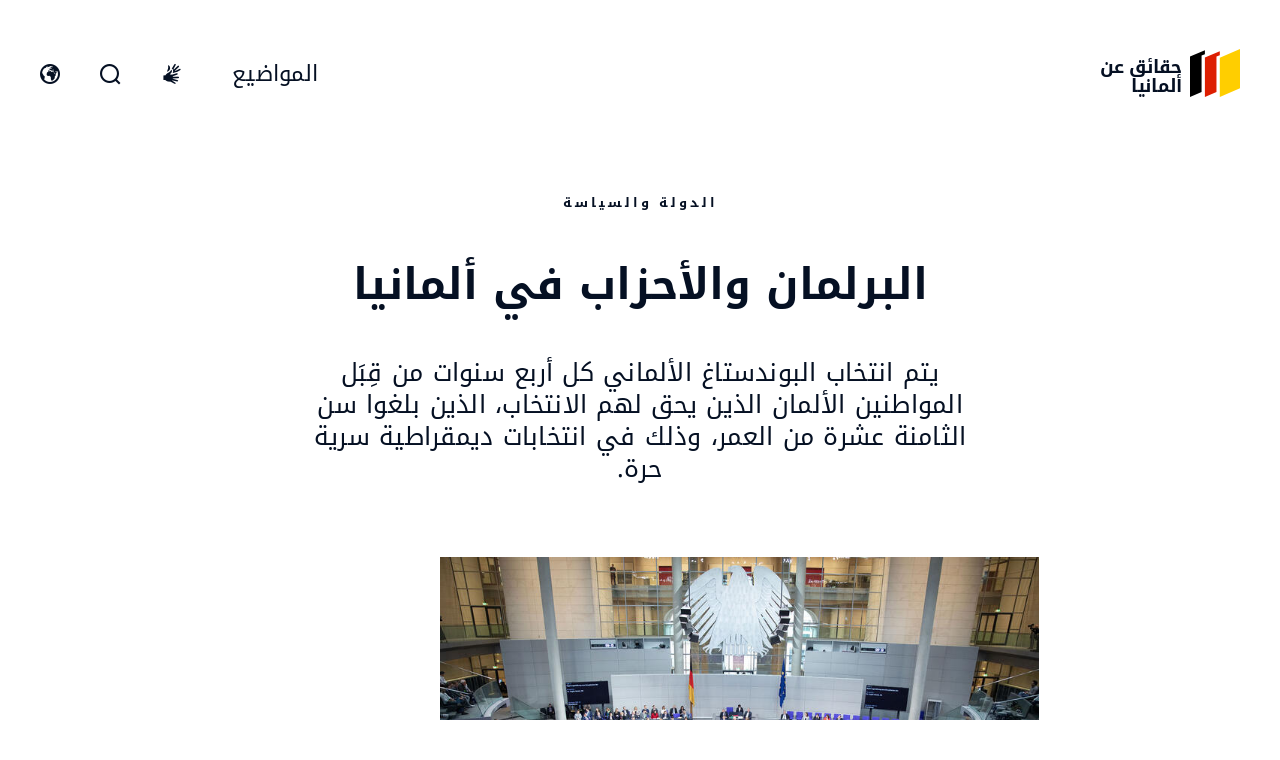

--- FILE ---
content_type: text/html; charset=UTF-8
request_url: https://www.tatsachen-ueber-deutschland.de/ar/alsyast-almanya/albrlman-walahzab
body_size: 11426
content:
<!DOCTYPE html>
<html lang="ar" dir="rtl" prefix="og: https://ogp.me/ns#">
	<head>
		<meta charset="utf-8" />
<meta name="description" content="البرلمان والأحزاب في ألمانيا: هنا ستتعرف على كيفية انتخاب البوندستاغ الألماني وأهمية الأحزاب." />
<link rel="canonical" href="https://www.tatsachen-ueber-deutschland.de/ar/alsyast-almanya/albrlman-walahzab" />
<meta name="robots" content="index, follow" />
<meta property="og:site_name" content="حقائق عن ألمانيا" />
<meta property="og:type" content="Page | Article" />
<meta property="og:url" content="https://www.tatsachen-ueber-deutschland.de/ar/alsyast-almanya/albrlman-walahzab" />
<meta property="og:title" content="البرلمان والأحزاب في ألمانيا" />
<meta property="og:description" content="يتم انتخاب البوندستاغ الألماني كل أربع سنوات من قِبَل المواطنين الألمان الذين يحق لهم الانتخاب، الذين بلغوا سن الثامنة عشرة من العمر، وذلك في انتخابات ديمقراطية سرية حرة." />
<meta property="og:image" content="https://www.tatsachen-ueber-deutschland.de/sites/default/files/styles/style_image/public/2020-04/Staat-Parlament-Parteien.jpg?itok=u7qG64qw" />
<meta name="Generator" content="Drupal 10 (https://www.drupal.org)" />
<meta name="MobileOptimized" content="width" />
<meta name="HandheldFriendly" content="true" />
<meta name="viewport" content="width=device-width, initial-scale=1.0" />
<link rel="icon" href="/themes/custom/fco_tued_front/assets/favicons/favicon.ico" type="image/vnd.microsoft.icon" />
<link rel="alternate" hreflang="de" href="https://www.tatsachen-ueber-deutschland.de/de/politik-deutschland/parlament-parteien" />
<link rel="alternate" hreflang="en" href="https://www.tatsachen-ueber-deutschland.de/en/politics-germany/parliament-parties" />
<link rel="alternate" hreflang="fr" href="https://www.tatsachen-ueber-deutschland.de/fr/politique-lallemagne/parlement-partis" />
<link rel="alternate" hreflang="es" href="https://www.tatsachen-ueber-deutschland.de/es/politica-alemania/parlamento-partidos" />
<link rel="alternate" hreflang="pt-br" href="https://www.tatsachen-ueber-deutschland.de/pt-br/politica-alemanha/parlamento-partidos" />
<link rel="alternate" hreflang="ru" href="https://www.tatsachen-ueber-deutschland.de/ru/politika-germaniya/parlament-i-partii" />
<link rel="alternate" hreflang="ar" href="https://www.tatsachen-ueber-deutschland.de/ar/alsyast-almanya/albrlman-walahzab" />
<link rel="alternate" hreflang="zh-hans" href="https://www.tatsachen-ueber-deutschland.de/zh-hans/zhengzhi-deguo/yihuiyuzhengdang" />

		<title>البرلمان والأحزاب في ألمانيا</title>

				<link rel="preconnect" href="//app.usercentrics.eu">
		<link rel="preconnect" href="//api.usercentrics.eu">
		<link rel="preload" href="//app.usercentrics.eu/browser-ui/latest/loader.js" as="script">

		<link rel="stylesheet" media="all" href="/sites/default/files/css/css_A-oSmahLeoqLMWu_fLhU9f0AQwZQ8pD-OOha_eMGglc.css?delta=0&amp;language=ar&amp;theme=fco_tued_front&amp;include=eJxlyLkNwCAMAMCFEIyETGwCinnkp2D7lCly5dVrZXPCXGVNS2qHKWwQuAV204TiGzh-E31uL9y1EQZdVwfOg7BD5j4fTf-K1mhQ0KNGIxVQegG7Yi5R" />
<link rel="stylesheet" media="all" href="/sites/default/files/css/css_iRqeGROptIGTTi08wNf8pKFuBW5lbewCAmgzWv0dLBs.css?delta=1&amp;language=ar&amp;theme=fco_tued_front&amp;include=eJxlyLkNwCAMAMCFEIyETGwCinnkp2D7lCly5dVrZXPCXGVNS2qHKWwQuAV204TiGzh-E31uL9y1EQZdVwfOg7BD5j4fTf-K1mhQ0KNGIxVQegG7Yi5R" />

		

				<link rel="apple-touch-icon" sizes="180x180" href="/themes/custom/fco_tued_front/assets/favicons/apple-touch-icon-180x180.png">
		<link rel="icon" type="image/png" sizes="512x512" href="/themes/custom/fco_tued_front/assets/favicons/android-chrome-512x512.png">
		<link rel="icon" type="image/png" sizes="192x192" href="/themes/custom/fco_tued_front/assets/favicons/android-chrome-192x192.png">
		<link rel="icon" type="image/png" sizes="48x48" href="/themes/custom/fco_tued_front/assets/favicons/favicon-48x48.png">
		<link rel="icon" type="image/png" sizes="32x32" href="/themes/custom/fco_tued_front/assets/favicons/favicon-32x32.png">
		<link rel="icon" type="image/png" sizes="16x16" href="/themes/custom/fco_tued_front/assets/favicons/favicon-16x16.png">
		<link rel="mask-icon" href="/themes/custom/fco_tued_front/assets/favicons/safari-pinned-tab-754x754.svg" color="#000000">
		<link rel="shortcut icon" href="/themes/custom/fco_tued_front/assets/favicons/favicon.ico">
		<meta name="msapplication-TileColor" content="#ffffff">
		<meta name="msapplication-TileImage" content="/themes/custom/fco_tued_front/assets/favicons/mstile-150x150.png">
	</head>
	<body>
				<script type="text/javascript">
			// create dataLayer
			window.dataLayer = window.dataLayer || [];
			function gtag() {
				dataLayer.push(arguments);
			}

			// set „denied" as default for both ad and analytics storage, as well as ad_user_data and ad_personalization,
			gtag("consent", "default", {
				ad_user_data: "denied",
        ad_personalisation: "denied",
				ad_storage: "denied",
				analytics_storage: "denied",
				wait_for_update: 2000 // milliseconds to wait for update
			});

			// Enable ads data redaction by default [optional]
			gtag("set", "ads_data_redaction", true);
		</script>

    <script type="text/plain" data-usercentrics="Google Tag Manager">
			// Google Tag Manager
			(function(w, d, s, l, i) {
				w[l] = w[l] || [];
				w[l].push({
					'gtm.start': new Date().getTime(),
					event: 'gtm.js'
				});
				var f = d.getElementsByTagName(s)[0],
					j = d.createElement(s),
					dl = l != 'dataLayer' ? '&l=' + l : '';
				j.async = true;
				j.src =
					'https://www.googletagmanager.com/gtm.js?id=' + i + dl;
				f.parentNode.insertBefore(j, f);
			})(window, document, 'script', 'dataLayer', 'GTM-MG9ZZ4S');
		</script>

				<link rel="preconnect" href="//app.usercentrics.eu">
		<link rel="preconnect" href="//api.usercentrics.eu">
				<script id="usercentrics-cmp" src="https://app.usercentrics.eu/browser-ui/latest/loader.js" data-settings-id="S-xuYBda9" async></script>
				<a href="#main-content" class="visually-hidden focusable">
			Skip to main content
		</a>
		
		  <div class="dialog-off-canvas-main-canvas" data-off-canvas-main-canvas>
    <div class="page">
		<div id="header">
			<header class="header">
		<div class="header__sticky">
			<div class="header__content container container--special">
				<div id="block-site-name">
  
    
  	<a class="header__logo" href="/ar" title="Home" rel="home">
		<div class="header__signet">
			<svg viewbox="0 0 47 45" version="1.1" xmlns="http://www.w3.org/2000/svg" xmlns:xlink="http://www.w3.org/1999/xlink">
				<polygon fill="#FFCE00" points="47 0 28 8.2517358 28 45 47 36.7462613"></polygon>
				<polygon fill="#DD1E01" points="14 7.85146813 14 45 24.8814396 40.4510779 24.8814396 7.0563557 28 5.7538097 28 2"></polygon>
				<polygon fill="#000000" points="0 6.94885524 0 45 10.8830189 40.3753693 10.8830189 6.14863368 14 4.82034712 14 1"></polygon>
			</svg>
		</div>
		<div class="header__siteName typo-logo">حقائق عن ألمانيا</div>
	</a>
</div>

				<div class="header__left">
					<div class="header__top-menu">
						<nav
	role="navigation" aria-labelledby="block-top-menu-menu"  id="block-top-menu" class="top-menu">
			
	<div  class="visually-hidden" id="block-top-menu-menu">Top Menu</div>
	

	<div
		class="top-menu__list">
							
				<ul block="block-top-menu" class="top-menu__level">
							<li class="top-menu__item">
																<a href="#">					<span class="typo-link">المواضيع</span>
					</a>
									</li>
					</ul>
	


			</div>
</nav>

					</div>

					<a href="#" class="header__menu-button">
						<div class="icon-burger icon--medium"></div>
						<div class="icon-nav-close icon--medium"></div>
						<span class="visually-hidden">القائمة المفتوحة</span>
					</a>
											<a href="https://www.tatsachen-ueber-deutschland.de/en/Facts-about-Germany-Sign-Language" class="header__sign-language-button">
							<div class="icon-sign-language icon--medium" aria-hidden="true"></div>
							<span class="visually-hidden">International sign language</span>
						</a>
					
					<a href="#" class="header__search-button">
						<div class="icon-search icon--medium"></div>
						<div class="icon-language-close icon--medium"></div>
						<span class="visually-hidden">افتح نموذج البحث</span>
					</a>

					<a href="#" class="header__language-button">
						<div class="icon-language icon--medium"></div>
						<div class="icon-language-close icon--medium"></div>
						<span class="visually-hidden">افتح مفتاح اللغة</span>
					</a>
				</div>
			</div>
		</div>
		<div class="header__backdrop">
			<div class="header__language-flyout">
				<div class="container container--text">
					<nav
	role="navigation" aria-labelledby="block-language-switcher-menu"  class="language-switcher-language-url language" id="block-language-switcher">
			
	<div  class="visually-hidden" id="block-language-switcher-menu">Language switcher</div>
	

	<div
		class="language__list">
							<ul block="block-language-switcher"><li hreflang="de" data-drupal-link-system-path="node/37" class="de language__item">
				<a href="/de/politik-deutschland/parlament-parteien" class="language-link button button--full button--default" hreflang="de" data-drupal-link-system-path="node/37"><span class="typo-subchapter-headline">Deutsch</span></a>
			</li><li hreflang="en" data-drupal-link-system-path="node/37" class="en language__item">
				<a href="/en/politics-germany/parliament-parties" class="language-link button button--full button--default" hreflang="en" data-drupal-link-system-path="node/37"><span class="typo-subchapter-headline">English</span></a>
			</li><li hreflang="fr" data-drupal-link-system-path="node/37" class="fr language__item">
				<a href="/fr/politique-lallemagne/parlement-partis" class="language-link button button--full button--default" hreflang="fr" data-drupal-link-system-path="node/37"><span class="typo-subchapter-headline">Français</span></a>
			</li><li hreflang="es" data-drupal-link-system-path="node/37" class="es language__item">
				<a href="/es/politica-alemania/parlamento-partidos" class="language-link button button--full button--default" hreflang="es" data-drupal-link-system-path="node/37"><span class="typo-subchapter-headline">Español</span></a>
			</li><li hreflang="pt-br" data-drupal-link-system-path="node/37" class="pt-br language__item">
				<a href="/pt-br/politica-alemanha/parlamento-partidos" class="language-link button button--full button--default" hreflang="pt-br" data-drupal-link-system-path="node/37"><span class="typo-subchapter-headline">Português</span></a>
			</li><li hreflang="ru" data-drupal-link-system-path="node/37" class="ru language__item">
				<a href="/ru/politika-germaniya/parlament-i-partii" class="language-link button button--full button--default" hreflang="ru" data-drupal-link-system-path="node/37"><span class="typo-subchapter-headline">Русский</span></a>
			</li><li hreflang="ar" data-drupal-link-system-path="node/37" class="ar language__item is-active" aria-current="page">
				<a href="/ar/alsyast-almanya/albrlman-walahzab" class="language-link button button--full button--inverted is-active" hreflang="ar" data-drupal-link-system-path="node/37" aria-current="page"><span class="typo-subchapter-headline">العربية</span></a>
			</li><li hreflang="zh-hans" data-drupal-link-system-path="node/37" class="zh-hans language__item">
				<a href="/zh-hans/zhengzhi-deguo/yihuiyuzhengdang" class="language-link button button--full button--default" hreflang="zh-hans" data-drupal-link-system-path="node/37"><span class="typo-subchapter-headline">中文</span></a>
			</li></ul>
			</div>
</nav>

				</div>
			</div>
			<div class="header__menu-flyout">
				<div class="container container--menu">
					<nav role="navigation" aria-labelledby="block-main-menu-menu"  id="block-main-menu" class="main-menu">
			
	<div  class="visually-hidden" id="block-main-menu-menu">Main menu</div>
	

	<div class="main-menu__list">
							
							<ul block="block-main-menu" class="main-menu__first-level">
							<li class="main-menu__item main-menu__item--submenu">
																	<a href="#" class="is-submenu-parent">					<span class="main-menu__typo">المواضيع</span>
				</a>
				
																<ul class="main-menu__second-level">
							<li class="main-menu__item">
																	<a href="/ar/bakhtsar" data-drupal-link-system-path="node/30">					<span class="main-menu__typo">باختصار</span>
				</a>
				
							</li>
					<li class="main-menu__item">
																	<a href="/ar/almanya-wawrwba" data-drupal-link-system-path="node/28">					<span class="main-menu__typo">ألمانيا وأوروبا</span>
				</a>
				
							</li>
					<li class="main-menu__item">
																	<a href="/ar/alsyast-almanya" title="السياسة ألمانيا" data-drupal-link-system-path="node/29">					<span class="main-menu__typo">النظام السياسي والفدرالية</span>
				</a>
				
							</li>
					<li class="main-menu__item">
																	<a href="/ar/alml-fy-almanya" title="العمل في ألمانيا" data-drupal-link-system-path="node/176">					<span class="main-menu__typo">العمل في ألمانيا</span>
				</a>
				
							</li>
					<li class="main-menu__item">
																	<a href="/ar/altlym-waljamat" title="التعليم والجامعات" data-drupal-link-system-path="node/183">					<span class="main-menu__typo">التعليم والجامعات</span>
				</a>
				
							</li>
					<li class="main-menu__item">
																	<a href="/ar/albhth-walabda" title="البحث والإبداع" data-drupal-link-system-path="node/185">					<span class="main-menu__typo">البحث والإبداع</span>
				</a>
				
							</li>
					<li class="main-menu__item">
																	<a href="/ar/alslam-walamn" title="السلام والأمن" data-drupal-link-system-path="node/182">					<span class="main-menu__typo">السلام والأمن</span>
				</a>
				
							</li>
					<li class="main-menu__item">
																	<a href="/ar/almnakh-waltaqt" title="المناخ والطاقة" data-drupal-link-system-path="node/180">					<span class="main-menu__typo">المناخ والطاقة</span>
				</a>
				
							</li>
					<li class="main-menu__item">
																	<a href="/ar/alalam-walatsalat" title="الإعلام والاتصالات" data-drupal-link-system-path="node/193">					<span class="main-menu__typo">الإعلام والاتصالات</span>
				</a>
				
							</li>
					<li class="main-menu__item">
																	<a href="/ar/alhjrt-walandmaj" title="الهجرة والاندماج" data-drupal-link-system-path="node/181">					<span class="main-menu__typo">الهجرة والاندماج</span>
				</a>
				
							</li>
					<li class="main-menu__item">
																	<a href="/ar/alastdamt-walbyyt" title="الاستدامة والبيئة" data-drupal-link-system-path="node/184">					<span class="main-menu__typo">الاستدامة والبيئة</span>
				</a>
				
							</li>
					<li class="main-menu__item">
																	<a href="/ar/shryk-tjary-almy" title="شريك تجاري عالمي" data-drupal-link-system-path="node/211">					<span class="main-menu__typo">شريك تجاري عالمي</span>
				</a>
				
							</li>
					<li class="main-menu__item">
																	<a href="/ar/althqaft-walfn" title="الثقافة والفن" data-drupal-link-system-path="node/220">					<span class="main-menu__typo">الثقافة والفن</span>
				</a>
				
							</li>
					<li class="main-menu__item">
																	<a href="/ar/alhyat-fy-almanya" title="الحياة في ألمانيا" data-drupal-link-system-path="node/228">					<span class="main-menu__typo">الحياة في ألمانيا</span>
				</a>
				
							</li>
				</ul>
	
							</li>
				</ul>
	


			</div>
</nav>

				</div>
			</div>
			<div class="header__search-flyout">
				<div class="search-form search-form-mini js-search-form">
	<div class="search-form__overlay-wrapper">
		<div class="search-form__overlay-container">
			<span class="search-form__overlay-close js-search-form-overlay-close">+</span>
			<div class="search-form__overlay-form-container">
				<form block="block-fco-tued-front-elasticsearchmini" action="/ar/dd-elasticsearch/search" method="POST" id="dd-elasticsearch-search-mini-form" accept-charset="UTF-8" class="form">
	
	
	
	<div class="elasticsearch__form-q elasticsearch__form-q--mini js-form-item form-item js-form-type-textfield form-item-q js-form-item-q">
      <label for="edit-q">الكلمات المفتاحية</label>
        <input class="search-form__input form-text input" autocomplete="off" data-drupal-selector="edit-q" type="text" id="edit-q" name="q" value="" size="60" maxlength="128" />

        </div>
<button type="submit"  class="elasticsearch__form-submit elasticsearch__form-submit--mini button js-form-submit form-submit button--tertiary" data-drupal-selector="edit-submit-mini" type="submit" id="edit-submit-mini" name="op" value="البحث">
	<span class="typo-link">البحث</span>
</button>

<input autocomplete="off" data-drupal-selector="form-ccr7lijwpceqrwo-z6xhszyekotd5q5-jgb6yjrffim" type="hidden" name="form_build_id" value="form-cCR7LIjWpceqrwO_z6xhSzyEkotd5q5-jGb6YjRFfiM" class="input" />
<input data-drupal-selector="edit-dd-elasticsearch-search-mini-form" type="hidden" name="form_id" value="dd_elasticsearch_search_mini_form" class="input" />




</form>

			</div>
      <div class="search__quick-search-results search__quick-search-results--mini"></div>
		</div>
	</div>
	<button class="search-form__open js-search-form-open">+</button>
</div>

			</div>
		</div>
	</header>
	</div>

	<main>
			<div id="content">
					<div data-drupal-messages-fallback class="hidden"></div>
<div id="block-fco-tued-front-content">
  
    
      <article data-history-node-id="37">

  
  <div>
    
            <div><div class="container container--spacing container--text paragraph paragraph--type--page-intro paragraph--view-mode--default" data-hash-id="496">
            	<div class="page-intro">
			<div class="page-intro__overline">
		<span class="typo-overline">الدولة والسياسة</span>
	</div>
	<div class="page-intro__headline">
		<h1 class="typo-medium-headline">البرلمان والأحزاب في ألمانيا</h1>
	</div>
	<div class="page-intro__subheadline">
		<span class="typo-big-intro-text">يتم انتخاب البوندستاغ الألماني كل أربع سنوات من قِبَل المواطنين الألمان الذين يحق لهم الانتخاب، الذين بلغوا سن الثامنة عشرة من العمر، وذلك في انتخابات ديمقراطية سرية حرة.</span>
	</div>

	</div>
        </div></div>
      
      <div>
              <div><div class="container container--spacing container--media paragraph paragraph--type--image paragraph--view-mode--default" data-hash-id="497">
            				<figure class="image">
										  	<picture>
									<source srcset="/sites/default/files/styles/style_image_small/public/2020-04/Staat-Parlament-Parteien.jpg?itok=oZX_nZwC 1x" media="all and (max-width: 599px)" type="image/jpeg" width="599" height="374"/>
							<source srcset="/sites/default/files/styles/style_image/public/2020-04/Staat-Parlament-Parteien.jpg?itok=u7qG64qw 1x" media="all and (max-width: 990px)" type="image/jpeg" width="798" height="499"/>
							<source srcset="/sites/default/files/styles/style_image/public/2020-04/Staat-Parlament-Parteien.jpg?itok=u7qG64qw 1x" media="all and (min-width: 991px)" type="image/jpeg" width="798" height="499"/>
									<img loading="eager" width="599" height="374" src="/sites/default/files/styles/style_image_small/public/2020-04/Staat-Parlament-Parteien.jpg?itok=oZX_nZwC" alt="Bundestag" />

	</picture>




									<figcaption class="image__caption">
						<span class="typo-caption">
								يُنتخب البوندستاغ الألماني كل أربع سنوات.

								<footer>
		<small class="typo-caption">
			© dpa
		</small>
	</footer>

						</span>
					</figcaption>
										</figure>


        </div></div>
              <div><div class="container container--spacing-small container--text paragraph paragraph--type--section-headline paragraph--view-mode--default" data-hash-id="2529">
            	<div class="section-headline">
			<div class="section-headline__headline">
		<h2 class="typo-chapter-headline">كيف يتم انتخاب البوندستاغ الألماني؟</h2>
	</div>

		<div class="section-headline__divider"></div>
	</div>
        </div></div>
              <div><div class="container container--spacing container--text paragraph paragraph--type--text paragraph--view-mode--default" data-hash-id="498">
            	<div class="text">
			<div class="text__body">
		<p>يتم انتخاب البوندستاغ الألماني كل أربع سنوات، حيث يحق لكل مواطن ألماني تجاوز سن الثامنة عشرة المشاركة في انتخابات حرة سرية مباشرة. البوندستاغ هو البرلمان الألماني. عدد الأعضاء البالغ في حده الأدنى 630 عضوا يتم انتخابه عبر اللوائح الحزبية في الولايات (الصوت الثاني) وعبر انتخاب أشخاص بشكل مباشر (الصوت الأول) في 299 دائرة انتخابية.</p>

<p>عبر تعديل القانون الانتخابي في انتخابات البوندستاغ في عام 2025 تم تقييد بند الانتخاب الفردي وتعزيز انتخاب اللوائح. والآن من بين 630 مقعد سوف يتم منح مقاعد الانتخاب المباشر في الدوائر البالغ عددها 299 دائرة انتخابية فقط عندما يكون المقعد البرلماني مغطى بالصوت الثاني الذي يناله الحزب عبر اللوائح. سابقا كان هناك ما يسمى المقاعد التعديلية أو التراكمية التي تقود إلى زيادة عدد النواب بشكل كبير. ففي البوندستاغ العشرين وصل عدد النواب إلى 733. إصلاح القانون الانتخابي قاد إلى أن يكون البرلمان أصغر من السابق.</p>
	</div>

	</div>
        </div></div>
              <div><div class="container container--spacing container--media paragraph paragraph--type--image paragraph--view-mode--default" data-hash-id="2083">
            				<figure class="image">
										  	<picture>
									<source srcset="/sites/default/files/styles/style_image_small/public/2025-05/TuDGrafikPateienSitzeBundestag2025_AR.jpg?itok=eBs4Lo-1 1x" media="all and (max-width: 599px)" type="image/jpeg" width="599" height="319"/>
							<source srcset="/sites/default/files/styles/style_image/public/2025-05/TuDGrafikPateienSitzeBundestag2025_AR.jpg?itok=werHZqwc 1x" media="all and (max-width: 990px)" type="image/jpeg" width="798" height="425"/>
							<source srcset="/sites/default/files/styles/style_image/public/2025-05/TuDGrafikPateienSitzeBundestag2025_AR.jpg?itok=werHZqwc 1x" media="all and (min-width: 991px)" type="image/jpeg" width="798" height="425"/>
									<img loading="eager" width="599" height="319" src="/sites/default/files/styles/style_image_small/public/2025-05/TuDGrafikPateienSitzeBundestag2025_AR.jpg?itok=eBs4Lo-1" alt="Sitzverteilung Bundestag" />

	</picture>




									<figcaption class="image__caption">
						<span class="typo-caption">
							
							
						</span>
					</figcaption>
										</figure>


        </div></div>
              <div><div class="container container--spacing-small container--text paragraph paragraph--type--section-headline paragraph--view-mode--default" data-hash-id="2530">
            	<div class="section-headline">
			<div class="section-headline__headline">
		<h2 class="typo-chapter-headline">دور الأحزاب</h2>
	</div>

		<div class="section-headline__divider"></div>
	</div>
        </div></div>
              <div><div class="container container--spacing container--media paragraph paragraph--type--accordion paragraph--view-mode--default" data-hash-id="2532">
            	<div class="accordion" data-hash-id="2532">
		<div class="accordion__head">
										<div></div>
			
			<a href="#" class="accordion__toggle-all">
				<div>
					<span class="accordion__toggle-text">
						<span class="typo-body-text">إغلاق الكل</span>
					</span>
					<span class="accordion__toggle-icon">
						<span class="icon-arrow-down icon--xs"></span>
					</span>
				</div>
				<div>
					<span class="accordion__toggle-text">
						<span class="typo-body-text">افتح الكل</span>
					</span>
					<span class="accordion__toggle-icon">
						<span class="icon-arrow-down icon--xs"></span>
					</span>
				</div>
			</a>
		</div>
								<div class="accordion__item">
			<div class="accordion-item paragraph paragraph--type--accordion-item paragraph--view-mode--default" data-hash-id="2531">
            		<div class="accordion-item__header">
		<span class="typo-small-headline">لماذا تحكم الائتلافات في ألمانيا؟</span>

		<a href="#" class="accordion-item__arrow">
			<span class="icon-arrow-down icon--xs"></span>
			<span class="visually-hidden">Open item</span>
		</a>
	</div>


	<div class="accordion-item__main">
		

		<div class="accordion-item__text-wrapper">
				<div class="accordion-item__body">
		<p>يُصَعّب <a href="https://www.tatsachen-ueber-deutschland.de/ar/alsyast-almanya/%D8%A7%D9%84%D8%A7%D9%86%D8%AA%D8%AE%D8%A7%D8%A8%D8%A7%D8%AA-%D8%A7%D9%84%D9%86%D8%B8%D8%A7%D9%85-%D8%A7%D9%84%D8%A7%D9%86%D8%AA%D8%AE%D8%A7%D8%A8%D9%8A-%D8%AD%D9%82-%D8%A7%D9%84%D8%A7%D9%86%D8%AA%D8%AE%D8%A7%D8%A8">النظام الانتخابي</a> يجعل من الصعب على حزب واحد تشكيل حكومة بمفرده. لذلك، تُعدّ التحالفات أو الائتلافات بين حزبين على الأقل هي القاعدة في ألمانيا.</p>
	</div>

		</div>
	</div>
        </div>
		</div>
							<div class="accordion__item">
			<div class="accordion-item paragraph paragraph--type--accordion-item paragraph--view-mode--default" data-hash-id="2533">
            		<div class="accordion-item__header">
		<span class="typo-small-headline">ماذا تعني عقبة الخمسة في المائة؟</span>

		<a href="#" class="accordion-item__arrow">
			<span class="icon-arrow-down icon--xs"></span>
			<span class="visually-hidden">Open item</span>
		</a>
	</div>


	<div class="accordion-item__main">
		

		<div class="accordion-item__text-wrapper">
				<div class="accordion-item__body">
		<p>لمنع تشرذم المشهد الحزبي الألماني وبالتالي عدم تعقيد تشكيل الحكومة في البوندستاغ، يتعين على الأحزاب الحصول على ما لا يقل عن خمسة في المائة من الأصوات المدلى بها (عقبة الخمسة في المائة) من أجل دخول البرلمان.</p>
	</div>

		</div>
	</div>
        </div>
		</div>
							<div class="accordion__item">
			<div class="accordion-item paragraph paragraph--type--accordion-item paragraph--view-mode--default" data-hash-id="2534">
            		<div class="accordion-item__header">
		<span class="typo-small-headline">ما هو دور الأحزاب في ألمانيا؟</span>

		<a href="#" class="accordion-item__arrow">
			<span class="icon-arrow-down icon--xs"></span>
			<span class="visually-hidden">Open item</span>
		</a>
	</div>


	<div class="accordion-item__main">
		

		<div class="accordion-item__text-wrapper">
				<div class="accordion-item__body">
		<p>تحتل الأحزاب السياسية مكانة بارزة في ألمانيا، إذ تُسهم في عملية صنع القرار السياسي، وتُعدّ أساسيةً للانتخابات الديمقراطية. ولذلك، يمنحها الدستور في ألمانيا صفة دستورية. إذا سعى أي حزب إلى تقويض النظام الأساسي الديمقراطي الحر للجمهورية الاتحادية، يُمكن للمحكمة الدستورية الاتحادية حظره. إلا أن العقبات أمام ذلك شاقة للغاية.</p>
	</div>

		</div>
	</div>
        </div>
		</div>
							<div class="accordion__item">
			<div class="accordion-item paragraph paragraph--type--accordion-item paragraph--view-mode--default" data-hash-id="2535">
            		<div class="accordion-item__header">
		<span class="typo-small-headline">ما هي الأحزاب الممثلة في البوندستاغ الألماني؟</span>

		<a href="#" class="accordion-item__arrow">
			<span class="icon-arrow-down icon--xs"></span>
			<span class="visually-hidden">Open item</span>
		</a>
	</div>


	<div class="accordion-item__main">
		

		<div class="accordion-item__text-wrapper">
				<div class="accordion-item__body">
		<p>بعد انتخابات 23 شباط/فبراير 2025، مُثِّلت ستة أحزاب بـ 630 نائبًا في البوندستاغ الألماني الحادي والعشرين: الحزب الديمقراطي الاجتماعي الألماني (SPD)، وحزب الاتحاد الديمقراطي المسيحي الألماني (CDU)/والاتحاد الاجتماعي المسيحي في بافاريا (CSU)، وتحالف 90/الخضر، وحزب اليسار، وحزب البديل من أجل ألمانيا (AfD). في البوندستاغ، شكّل حزب الاتحاد الديمقراطي المسيحي، الذي ينافس في جميع الولايات الفيدرالية باستثناء بافاريا، وحزبه الشقيق، الاتحاد الاجتماعي المسيحي، الذي ينافس في بافاريا فقط، كتلة برلمانية مشتركة منذ أول انتخابات اتحادية عام 1949. ويُخصَّص مقعد واحد لجمعية ناخبي جنوب شليسفيغ (SSW)، حزب الأقلية الدنماركية في شمال ألمانيا.</p>
	</div>

		</div>
	</div>
        </div>
		</div>
	

	</div>
        </div></div>
              <div><div class="container container--spacing container--full paragraph paragraph--type--related-content paragraph--view-mode--default" data-hash-id="504">
            	<div class="related-content-teasers">
		<div class="container container--special">
				<div class="related-content-teasers__headline">
		<h4 class="typo-subchapter-headline">ممتع أيضا</h4>
	</div>

		</div>
		<div class="related-content-teasers__content">
						

<div class="related-content-teaser paragraph paragraph--type--related-content-item paragraph--view-mode--default" data-hash-id="502">
								<div class="related-content-teaser__image">
		<div class="related-content-teaser__grow">
					<figure class="image">
										  	<picture>
									<source srcset="/sites/default/files/styles/style_related_content_small/public/2020-05/Staat-Foederaler-Staat-AdobeStock_329310561_5.jpg?itok=nN8BnRlP 1x" media="all and (max-width: 599px)" type="image/jpeg" width="274" height="319"/>
							<source srcset="/sites/default/files/styles/style_related_content_large_medium/public/2020-05/Staat-Foederaler-Staat-AdobeStock_329310561_5.jpg?itok=dEf4S5Bt 1x" media="all and (max-width: 990px)" type="image/jpeg" width="274" height="319"/>
							<source srcset="/sites/default/files/styles/style_related_content_large_medium/public/2020-05/Staat-Foederaler-Staat-AdobeStock_329310561_5.jpg?itok=dEf4S5Bt 1x" media="all and (min-width: 991px)" type="image/jpeg" width="274" height="319"/>
									<img loading="eager" width="274" height="319" src="/sites/default/files/styles/style_related_content_small/public/2020-05/Staat-Foederaler-Staat-AdobeStock_329310561_5.jpg?itok=nN8BnRlP" alt="Reichstagskuppel" />

	</picture>




									<figcaption class="image__caption">
						<span class="typo-caption">
							
							
						</span>
					</figcaption>
										</figure>

		</div>
	</div>


				<div class="related-content-teaser__content">
						<div class="related-content-teaser__headline">
		<div class="typo-small-headline">دولــة فــدرالــيــة</div>
	</div>


										
					<a href=https://www.tatsachen-ueber-deutschland.de/ar/alsyast-almanya/dwlt-fdralyt class="read-more">
						<span class="typo-link">معرفة المزيد</span>
						<span class="icon-arrow-text-flow icon--right icon--small"></span>
					</a>
				</div>
					</div>

				

<div class="related-content-teaser paragraph paragraph--type--related-content-item paragraph--view-mode--default" data-hash-id="503">
								<div class="related-content-teaser__image">
		<div class="related-content-teaser__grow">
					<figure class="image">
										  	<picture>
									<source srcset="/sites/default/files/styles/style_related_content_small/public/2023-03/388563932.jpg?itok=XPPhTPtT 1x" media="all and (max-width: 599px)" type="image/jpeg" width="274" height="319"/>
							<source srcset="/sites/default/files/styles/style_related_content_large_medium/public/2023-03/388563932.jpg?itok=HmvwebYz 1x" media="all and (max-width: 990px)" type="image/jpeg" width="274" height="319"/>
							<source srcset="/sites/default/files/styles/style_related_content_large_medium/public/2023-03/388563932.jpg?itok=HmvwebYz 1x" media="all and (min-width: 991px)" type="image/jpeg" width="274" height="319"/>
									<img loading="eager" width="274" height="319" src="/sites/default/files/styles/style_related_content_small/public/2023-03/388563932.jpg?itok=XPPhTPtT" alt="Bundesrat" />

	</picture>




									<figcaption class="image__caption">
						<span class="typo-caption">
							
								<footer>
		<small class="typo-caption">
			© dpa
		</small>
	</footer>

						</span>
					</figcaption>
										</figure>

		</div>
	</div>


				<div class="related-content-teaser__content">
						<div class="related-content-teaser__headline">
		<div class="typo-small-headline">ماذا تعني الفدرالية في ألمانيا؟</div>
	</div>


										
					<a href=https://www.tatsachen-ueber-deutschland.de/ar/alsyast-almanya/jmhwryt-athadyt class="read-more">
						<span class="typo-link">معرفة المزيد</span>
						<span class="icon-arrow-text-flow icon--right icon--small"></span>
					</a>
				</div>
					</div>

				

<div class="related-content-teaser paragraph paragraph--type--related-content-item paragraph--view-mode--default" data-hash-id="2528">
								<div class="related-content-teaser__image">
		<div class="related-content-teaser__grow">
					<figure class="image">
										  	<picture>
									<source srcset="/sites/default/files/styles/style_related_content_small/public/2023-01/24_claudio-schwarz-wDGQ8dP14eM-unsplash.jpg?itok=EjZ5zjtn 1x" media="all and (max-width: 599px)" type="image/jpeg" width="274" height="319"/>
							<source srcset="/sites/default/files/styles/style_related_content_large_medium/public/2023-01/24_claudio-schwarz-wDGQ8dP14eM-unsplash.jpg?itok=CRRHrvPu 1x" media="all and (max-width: 990px)" type="image/jpeg" width="274" height="319"/>
							<source srcset="/sites/default/files/styles/style_related_content_large_medium/public/2023-01/24_claudio-schwarz-wDGQ8dP14eM-unsplash.jpg?itok=CRRHrvPu 1x" media="all and (min-width: 991px)" type="image/jpeg" width="274" height="319"/>
									<img loading="eager" width="274" height="319" src="/sites/default/files/styles/style_related_content_small/public/2023-01/24_claudio-schwarz-wDGQ8dP14eM-unsplash.jpg?itok=EjZ5zjtn" alt="Politisches System" />

	</picture>




									<figcaption class="image__caption">
						<span class="typo-caption">
							
								<footer>
		<small class="typo-caption">
			© Unsplash
		</small>
	</footer>

						</span>
					</figcaption>
										</figure>

		</div>
	</div>


				<div class="related-content-teaser__content">
						<div class="related-content-teaser__headline">
		<div class="typo-small-headline">كيف يعمل النظام السياسي في ألمانيا؟</div>
	</div>


										
					<a href=https://www.tatsachen-ueber-deutschland.de/ar/alsyast-almanya/alnzam-alsyasy class="read-more">
						<span class="typo-link">معرفة المزيد</span>
						<span class="icon-arrow-text-flow icon--right icon--small"></span>
					</a>
				</div>
					</div>

	
		</div>
	</div>
        </div></div>
          </div>
  
  </div>

</article>

  </div>

			</div>

	</main>

		<div id="footer">
			<footer class="footer">
		<div class="container container--special">
			<div class="footer__buttons">
				<div class="footer__topButtonWrapper">
					<a class="top-button" href="#">
						<span class="typo-body-text">إلى بداية الموقع</span>
						<span class="icon-arrow-up icon--xs"></span>
					</a>
				</div>
				<div class="footer__printButtonWrapper">
					<a class="print-button" href="#">
						<span class="icon-print icon--medium"></span>
						<span class="typo-body-text">Print | PDF download</span>
					</a>
				</div>
			</div>
		</div>

		<div class="footer__box">
			<div class="container container--special">
				<div class="footer__content">
					<nav
	role="navigation" aria-labelledby="block-footer-topic-menu"  id="block-footer-topic" class="footer-topics">
		
	
	<div class="footer-topics__headline"  id="block-footer-topic-menu">
		<span class="typo-small-headline">المواضيع</span>
	</div>
	

	<div
		class="footer-topics__list">
							
              <ul block="block-footer-topic">
              <li>
        <a href="/ar/bakhtsar" data-drupal-link-system-path="node/30">باختصار</a>
              </li>
          <li>
        <a href="/ar/almanya-wawrwba" data-drupal-link-system-path="node/28">ألمانيا وأوروبا</a>
              </li>
          <li>
        <a href="/ar/alsyast-almanya" data-drupal-link-system-path="node/29">النظام السياسي والفدرالية</a>
              </li>
          <li>
        <a href="/ar/alml-fy-almanya" data-drupal-link-system-path="node/176">العمل في ألمانيا</a>
              </li>
          <li>
        <a href="/ar/altlym-waljamat" data-drupal-link-system-path="node/183">التعليم والجامعات</a>
              </li>
          <li>
        <a href="/ar/albhth-walabda" data-drupal-link-system-path="node/185">البحث والإبداع</a>
              </li>
          <li>
        <a href="/ar/alslam-walamn" data-drupal-link-system-path="node/182">السلام والأمن</a>
              </li>
          <li>
        <a href="/ar/almnakh-waltaqt" data-drupal-link-system-path="node/180">المناخ والطاقة</a>
              </li>
          <li>
        <a href="/ar/alalam-walatsalat" data-drupal-link-system-path="node/193">الإعلام والاتصالات</a>
              </li>
          <li>
        <a href="/ar/alhjrt-walandmaj" data-drupal-link-system-path="node/181">الهجرة والاندماج</a>
              </li>
          <li>
        <a href="/ar/alastdamt-walbyyt" data-drupal-link-system-path="node/184">الاستدامة والبيئة</a>
              </li>
          <li>
        <a href="/ar/shryk-tjary-almy" data-drupal-link-system-path="node/211">شريك تجاري عالمي</a>
              </li>
          <li>
        <a href="/ar/althqaft-walfn" data-drupal-link-system-path="node/220">الثقافة والفن</a>
              </li>
          <li>
        <a href="/ar/alhyat-fy-almanya" data-drupal-link-system-path="node/228">الحياة في المانيا</a>
              </li>
        </ul>
  


			</div>
</nav>
<nav
	role="navigation" aria-labelledby="block-footer-social-media-links-en-menu"  id="block-footer-social-media-links-en" class="block-social-media-links footer-social">
		
	
	<div class="footer-social__headline"  id="block-footer-social-media-links-en-menu">
		<span class="typo-small-text">Follow us</span>
	</div>
	

	<div
		class="footer-social__list">
							

<ul class="inline horizontal">
			<li>
			<a href="https://www.facebook.com/deutschland.de" target="_blank" rel="noopener" >
				<span class="icon-facebook icon--medium"></span>
				<span class="visually-hidden">Facebook</span>
			</a>

					</li>
			<li>
			<a href="https://www.twitter.com/en_germany" target="_blank" rel="noopener" >
				<span class="icon-twitter icon--medium"></span>
				<span class="visually-hidden">Twitter</span>
			</a>

					</li>
			<li>
			<a href="https://www.youtube.com/user/magazinedeutschland" target="_blank" rel="noopener" >
				<span class="icon-youtube icon--medium"></span>
				<span class="visually-hidden">Youtube</span>
			</a>

					</li>
			<li>
			<a href="https://www.instagram.com/deutschland_de" target="_blank" rel="noopener" >
				<span class="icon-instagram icon--medium"></span>
				<span class="visually-hidden">Instagram</span>
			</a>

					</li>
	</ul>

			</div>
</nav>
<nav
	role="navigation" aria-labelledby="block-footer-metalinks-menu"  id="block-footer-metalinks" class="footer-meta">
			
	<div  class="visually-hidden" id="block-footer-metalinks-menu">Footer Meta Links</div>
	

	<div
		class="footer-meta__list">
							<ul block="block-footer-metalinks">
			<li>
			<a href="/ar/%D8%A7%D9%84%D8%AA%D8%AD%D8%B1%D9%8A%D8%B1" data-drupal-link-system-path="node/38">التحرير</a>
		</li>
			<li>
			<a href="/ar/%D8%AA%D8%B5%D8%B1%D9%8A%D8%AD_%D8%AD%D9%85%D8%A7%D9%8A%D8%A9_%D8%B3%D8%B1%D9%8A%D8%A9_%D8%A7%D9%84%D8%A8%D9%8A%D8%A7%D9%86%D8%A7%D8%AA" data-drupal-link-system-path="node/39">تصريح حماية سرية البيانات</a>
		</li>
			<li>
			<a href="mailto:kontakt@fazit.de">اتصال</a>
		</li>
			<li>
			<a href="/ar/germany-book-edition-arabic-2023" data-drupal-link-system-path="node/218">الكتب الإلكترونية 2023</a>
		</li>
			<li>
			<a href="/ar/glossary-overview/all" data-drupal-link-system-path="glossary-overview/all">فـهـرس المـصطـلـحـات</a>
		</li>
			<li>
			<a href="/ar/node/375" data-drupal-link-system-path="node/375">Accessibility statement</a>
		</li>
		<li><a href="#" onclick="UC_UI.showSecondLayer();return false;">Cookie Settings</a></li>
			<li><a href="https://www.tatsachen-ueber-deutschland.de/en/Facts-about-Germany-Sign-Language">
			<span class="icon-sign-language icon--medium" aria-hidden="true"></span>
			<span class="visually-hidden">International sign language</span>
		</a></li>
				<li><a href="https://www.tatsachen-ueber-deutschland.de/ar/information-easy-language" >
			<span class="icon-easy-read icon--medium" aria-hidden="true"></span>
			<span class="visually-hidden">Easy Read</span>
		</a></li>
	</ul>

			</div>
</nav>


					<div class="footer__neutral">
																									<a target="_blank" href="https://en.ryte.com/product-insights/sustainability-pillar/">
							<img width="200" height="200" src="/themes/custom/fco_tued_front/assets/resources/images/carbon-neutral.png" />
						</a>
					</div>
				</div>
			</div>
		</div>
	</footer>
	</div>

</div>

  </div>

		
		<script type="application/json" data-drupal-selector="drupal-settings-json">{"path":{"baseUrl":"\/","pathPrefix":"ar\/","currentPath":"node\/37","currentPathIsAdmin":false,"isFront":false,"currentLanguage":"ar"},"pluralDelimiter":"\u0003","suppressDeprecationErrors":true,"ajaxTrustedUrl":{"\/ar\/search":true,"\/ar\/dd-elasticsearch\/search":true},"user":{"uid":0,"permissionsHash":"9b6661ce845146754ef941a892e2b6d2e7818c891561d104fbaf5f3659f609e6"}}</script>
<script src="/sites/default/files/js/js_vDcyFJ2sBoEQnS-FCHcVxpt_XkeehbBQRuiFCved9Zo.js?scope=footer&amp;delta=0&amp;language=ar&amp;theme=fco_tued_front&amp;include=eJxLSYkvTk0sSs7QT4Gx4nMz8zLj0_KLcnXSkvPjS0pTU-LTivLzSvSLk4syC0oAChkUSg"></script>


				<script type="text/plain" data-usercentrics="YouTube Video">
			if (document.querySelector(".embeddedContent--hidden.embeddedContent--video")) {
				document.querySelectorAll(".embeddedContent--hidden.embeddedContent--video").forEach(
					function(currentValue, currentIndex, listObj) {
						let encodedValue = currentValue.getAttribute("data-iframe");
						let decodedString = atob(encodedValue);
						currentValue.removeAttribute("data-iframe");
						currentValue.classList.add("embeddedContent--shown");
						currentValue.classList.remove("embeddedContent--hidden");
						currentValue.innerHTML = decodedString;
					}
				);
			}
		</script>

				<script type="text/plain" data-usercentrics="Google Maps">
			if (document.querySelector(".embeddedContent--hidden.embeddedContent--maps")) {
				document.querySelectorAll(".embeddedContent--hidden.embeddedContent--maps").forEach(
					function(currentValue, currentIndex, listObj) {
						let encodedValue = currentValue.getAttribute("data-iframe");
						let decodedString = atob(encodedValue);
						currentValue.removeAttribute("data-iframe");
						currentValue.classList.add("embeddedContent--shown");
						currentValue.classList.remove("embeddedContent--hidden");
						currentValue.innerHTML = decodedString;
					}
				);
			}
		</script>
	</body>
</html>
